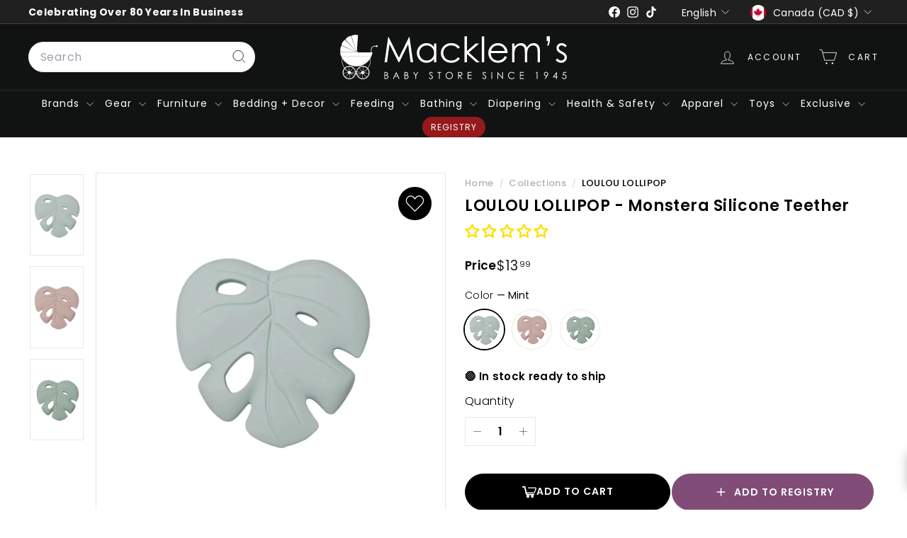

--- FILE ---
content_type: image/svg+xml
request_url: https://www.macklems.com/cdn/shop/files/Macklem_logo_fc7dcea1-b4b7-493f-9d84-0b673a0b42fe.svg?v=1742612122&width=360
body_size: 6003
content:
<?xml version="1.0" encoding="UTF-8"?>
<svg id="Layer_1" data-name="Layer 1" xmlns="http://www.w3.org/2000/svg" viewBox="0 0 622.43 121.71">
  <defs>
    <style>
      .cls-1, .cls-2 {
        stroke-width: 0px;
      }

      .cls-2 {
        fill: #232323;
      }
    </style>
  </defs>
  <g>
    <path class="cls-2" d="M78.38,58.18c-.06.09-.12.18-.18.27h1.32c.05-.09.11-.18.17-.27h-1.31ZM78.38,58.18c-.06.09-.12.18-.18.27h1.32c.05-.09.11-.18.17-.27h-1.31ZM78.38,58.18c-.06.09-.12.18-.18.27h1.32c.05-.09.11-.18.17-.27h-1.31ZM78.38,58.18c-.06.09-.12.18-.18.27h1.32c.05-.09.11-.18.17-.27h-1.31ZM78.38,58.18c-.06.09-.12.18-.18.27h1.32c.05-.09.11-.18.17-.27h-1.31ZM78.38,58.18c-.06.09-.12.18-.18.27h1.32c.05-.09.11-.18.17-.27h-1.31ZM83.41,63.93c-.02-.13-.05-.25-.07-.38-.28.51-.57,1.02-.87,1.51.02.13.04.26.05.39.02.15.04.29.05.44.32-.5.62-1,.91-1.51-.02-.15-.05-.3-.07-.45ZM78.56,57.91c-.06.09-.12.18-.18.27-.06.09-.12.18-.18.27h1.32c.05-.09.11-.18.17-.27.05-.09.11-.18.16-.27h-1.29ZM78.56,57.91c-.06.09-.12.18-.18.27-.06.09-.12.18-.18.27h1.32c.05-.09.11-.18.17-.27.05-.09.11-.18.16-.27h-1.29ZM78.56,57.91c-.06.09-.12.18-.18.27-.06.09-.12.18-.18.27h1.32c.05-.09.11-.18.17-.27.05-.09.11-.18.16-.27h-1.29ZM78.56,57.91c-.06.09-.12.18-.18.27-.06.09-.12.18-.18.27h1.32c.05-.09.11-.18.17-.27.05-.09.11-.18.16-.27h-1.29ZM78.56,57.91c-.06.09-.12.18-.18.27-.06.09-.12.18-.18.27h1.32c.05-.09.11-.18.17-.27.05-.09.11-.18.16-.27h-1.29ZM78.56,57.91c-.06.09-.12.18-.18.27-.06.09-.12.18-.18.27h1.32c.05-.09.11-.18.17-.27.05-.09.11-.18.16-.27h-1.29ZM78.56,57.91c-.06.09-.12.18-.18.27-.06.09-.12.18-.18.27h1.32c.05-.09.11-.18.17-.27.05-.09.11-.18.16-.27h-1.29ZM78.56,57.91c-.06.09-.12.18-.18.27-.06.09-.12.18-.18.27h1.32c.05-.09.11-.18.17-.27.05-.09.11-.18.16-.27h-1.29ZM78.56,57.91c-.06.09-.12.18-.18.27-.06.09-.12.18-.18.27h1.32c.05-.09.11-.18.17-.27.05-.09.11-.18.16-.27h-1.29ZM78.56,57.91c-.06.09-.12.18-.18.27-.06.09-.12.18-.18.27h1.32c.05-.09.11-.18.17-.27.05-.09.11-.18.16-.27h-1.29ZM78.56,57.91c-.06.09-.12.18-.18.27-.06.09-.12.18-.18.27h1.32c.05-.09.11-.18.17-.27.05-.09.11-.18.16-.27h-1.29ZM78.56,57.91c-.06.09-.12.18-.18.27-.06.09-.12.18-.18.27h1.32c.05-.09.11-.18.17-.27.05-.09.11-.18.16-.27h-1.29ZM78.56,57.91c-.06.09-.12.18-.18.27-.06.09-.12.18-.18.27h1.32c.05-.09.11-.18.17-.27.05-.09.11-.18.16-.27h-1.29ZM78.56,57.91c-.06.09-.12.18-.18.27-.06.09-.12.18-.18.27h1.32c.05-.09.11-.18.17-.27.05-.09.11-.18.16-.27h-1.29ZM78.56,57.91c-.06.09-.12.18-.18.27-.06.09-.12.18-.18.27h1.32c.05-.09.11-.18.17-.27.05-.09.11-.18.16-.27h-1.29ZM78.56,57.91c-.06.09-.12.18-.18.27-.06.09-.12.18-.18.27h1.32c.05-.09.11-.18.17-.27.05-.09.11-.18.16-.27h-1.29ZM78.56,57.91c-.06.09-.12.18-.18.27-.06.09-.12.18-.18.27h1.32c.05-.09.11-.18.17-.27.05-.09.11-.18.16-.27h-1.29ZM81.96,58.18c-.03-.09-.06-.18-.09-.27h-1.17c.04.09.08.18.1.27.04.09.07.18.1.27h1.15c-.03-.09-.06-.18-.09-.27ZM78.38,58.18c-.06.09-.12.18-.18.27h1.32c.05-.09.11-.18.17-.27.05-.09.11-.18.16-.27h-1.29c-.06.09-.12.18-.18.27ZM78.56,57.91c-.06.09-.12.18-.18.27-.06.09-.12.18-.18.27h1.32c.05-.09.11-.18.17-.27.05-.09.11-.18.16-.27h-1.29ZM78.56,57.91c-.06.09-.12.18-.18.27-.06.09-.12.18-.18.27h1.32c.05-.09.11-.18.17-.27.05-.09.11-.18.16-.27h-1.29ZM78.56,57.91c-.06.09-.12.18-.18.27-.06.09-.12.18-.18.27h1.32c.05-.09.11-.18.17-.27.05-.09.11-.18.16-.27h-1.29ZM78.56,57.91c-.06.09-.12.18-.18.27-.06.09-.12.18-.18.27h1.32c.05-.09.11-.18.17-.27.05-.09.11-.18.16-.27h-1.29ZM78.56,57.91c-.06.09-.12.18-.18.27-.06.09-.12.18-.18.27h1.32c.05-.09.11-.18.17-.27.05-.09.11-.18.16-.27h-1.29ZM78.56,57.91c-.06.09-.12.18-.18.27-.06.09-.12.18-.18.27h1.32c.05-.09.11-.18.17-.27.05-.09.11-.18.16-.27h-1.29ZM78.56,57.91c-.06.09-.12.18-.18.27-.06.09-.12.18-.18.27h1.32c.05-.09.11-.18.17-.27.05-.09.11-.18.16-.27h-1.29ZM78.56,57.91c-.06.09-.12.18-.18.27-.06.09-.12.18-.18.27h1.32c.05-.09.11-.18.17-.27.05-.09.11-.18.16-.27h-1.29ZM78.56,57.91c-.06.09-.12.18-.18.27-.06.09-.12.18-.18.27h1.32c.05-.09.11-.18.17-.27.05-.09.11-.18.16-.27h-1.29ZM78.56,57.91c-.06.09-.12.18-.18.27-.06.09-.12.18-.18.27h1.32c.05-.09.11-.18.17-.27.05-.09.11-.18.16-.27h-1.29ZM78.56,57.91c-.06.09-.12.18-.18.27-.06.09-.12.18-.18.27h1.32c.05-.09.11-.18.17-.27.05-.09.11-.18.16-.27h-1.29ZM78.56,57.91c-.06.09-.12.18-.18.27-.06.09-.12.18-.18.27h1.32c.05-.09.11-.18.17-.27.05-.09.11-.18.16-.27h-1.29ZM78.56,57.91c-.06.09-.12.18-.18.27-.06.09-.12.18-.18.27h1.32c.05-.09.11-.18.17-.27.05-.09.11-.18.16-.27h-1.29ZM78.56,57.91c-.06.09-.12.18-.18.27-.06.09-.12.18-.18.27h1.32c.05-.09.11-.18.17-.27.05-.09.11-.18.16-.27h-1.29ZM78.56,57.91c-.06.09-.12.18-.18.27-.06.09-.12.18-.18.27h1.32c.05-.09.11-.18.17-.27.05-.09.11-.18.16-.27h-1.29ZM78.56,57.91c-.06.09-.12.18-.18.27-.06.09-.12.18-.18.27h1.32c.05-.09.11-.18.17-.27.05-.09.11-.18.16-.27h-1.29ZM78.56,57.91c-.06.09-.12.18-.18.27-.06.09-.12.18-.18.27h1.32c.05-.09.11-.18.17-.27.05-.09.11-.18.16-.27h-1.29ZM78.38,58.18c-.06.09-.12.18-.18.27h1.32c.05-.09.11-.18.17-.27h-1.31ZM78.38,58.18c-.06.09-.12.18-.18.27h1.32c.05-.09.11-.18.17-.27h-1.31ZM78.38,58.18c-.06.09-.12.18-.18.27h1.32c.05-.09.11-.18.17-.27h-1.31ZM78.38,58.18c-.06.09-.12.18-.18.27h1.32c.05-.09.11-.18.17-.27h-1.31ZM78.38,58.18c-.06.09-.12.18-.18.27h1.32c.05-.09.11-.18.17-.27h-1.31ZM78.38,58.18c-.06.09-.12.18-.18.27h1.32c.05-.09.11-.18.17-.27h-1.31ZM9.75,58.18h-1.5c.07.09.16.18.24.27h1.54c-.09-.09-.19-.18-.28-.27ZM9.75,58.18h-1.5c.07.09.16.18.24.27h1.54c-.09-.09-.19-.18-.28-.27ZM9.75,58.18h-1.5c.07.09.16.18.24.27h1.54c-.09-.09-.19-.18-.28-.27ZM9.75,58.18h-1.5c.07.09.16.18.24.27h1.54c-.09-.09-.19-.18-.28-.27ZM9.75,58.18h-1.5c.07.09.16.18.24.27h1.54c-.09-.09-.19-.18-.28-.27ZM9.75,58.18h-1.5c.07.09.16.18.24.27h1.54c-.09-.09-.19-.18-.28-.27ZM9.75,58.18c-.09-.09-.18-.18-.26-.27h-1.48c.07.09.15.18.24.27.07.09.16.18.24.27h1.54c-.09-.09-.19-.18-.28-.27ZM9.75,58.18c-.09-.09-.18-.18-.26-.27h-1.48c.07.09.15.18.24.27.07.09.16.18.24.27h1.54c-.09-.09-.19-.18-.28-.27ZM9.75,58.18c-.09-.09-.18-.18-.26-.27h-1.48c.07.09.15.18.24.27.07.09.16.18.24.27h1.54c-.09-.09-.19-.18-.28-.27ZM9.75,58.18c-.09-.09-.18-.18-.26-.27h-1.48c.07.09.15.18.24.27.07.09.16.18.24.27h1.54c-.09-.09-.19-.18-.28-.27ZM9.75,58.18c-.09-.09-.18-.18-.26-.27h-1.48c.07.09.15.18.24.27.07.09.16.18.24.27h1.54c-.09-.09-.19-.18-.28-.27ZM9.75,58.18c-.09-.09-.18-.18-.26-.27h-1.48c.07.09.15.18.24.27.07.09.16.18.24.27h1.54c-.09-.09-.19-.18-.28-.27ZM9.75,58.18c-.09-.09-.18-.18-.26-.27h-1.48c.07.09.15.18.24.27.07.09.16.18.24.27h1.54c-.09-.09-.19-.18-.28-.27ZM9.75,58.18c-.09-.09-.18-.18-.26-.27h-1.48c.07.09.15.18.24.27.07.09.16.18.24.27h1.54c-.09-.09-.19-.18-.28-.27ZM9.75,58.18c-.09-.09-.18-.18-.26-.27h-1.48c.07.09.15.18.24.27.07.09.16.18.24.27h1.54c-.09-.09-.19-.18-.28-.27ZM9.75,58.18c-.09-.09-.18-.18-.26-.27h-1.48c.07.09.15.18.24.27.07.09.16.18.24.27h1.54c-.09-.09-.19-.18-.28-.27ZM9.75,58.18c-.09-.09-.18-.18-.26-.27h-1.48c.07.09.15.18.24.27.07.09.16.18.24.27h1.54c-.09-.09-.19-.18-.28-.27ZM9.75,58.18c-.09-.09-.18-.18-.26-.27h-1.48c.07.09.15.18.24.27.07.09.16.18.24.27h1.54c-.09-.09-.19-.18-.28-.27ZM9.75,58.18h-1.5c.07.09.16.18.24.27h1.54c-.09-.09-.19-.18-.28-.27ZM9.75,58.18h-1.5c.07.09.16.18.24.27h1.54c-.09-.09-.19-.18-.28-.27ZM9.75,58.18h-1.5c.07.09.16.18.24.27h1.54c-.09-.09-.19-.18-.28-.27ZM6.62,58.18c-.03.09-.06.18-.08.27h1.15c.02-.09.06-.18.09-.27.03-.09.06-.18.1-.27h-1.16c-.04.09-.07.18-.1.27ZM9.75,58.18h-1.5c.07.09.16.18.24.27h1.54c-.09-.09-.19-.18-.28-.27ZM9.75,58.18h-1.5c.07.09.16.18.24.27h1.54c-.09-.09-.19-.18-.28-.27ZM9.75,58.18c-.09-.09-.18-.18-.26-.27h-1.48c.07.09.15.18.24.27.07.09.16.18.24.27h1.54c-.09-.09-.19-.18-.28-.27ZM9.75,58.18c-.09-.09-.18-.18-.26-.27h-1.48c.07.09.15.18.24.27.07.09.16.18.24.27h1.54c-.09-.09-.19-.18-.28-.27ZM9.75,58.18c-.09-.09-.18-.18-.26-.27h-1.48c.07.09.15.18.24.27.07.09.16.18.24.27h1.54c-.09-.09-.19-.18-.28-.27ZM9.75,58.18c-.09-.09-.18-.18-.26-.27h-1.48c.07.09.15.18.24.27.07.09.16.18.24.27h1.54c-.09-.09-.19-.18-.28-.27ZM9.75,58.18c-.09-.09-.18-.18-.26-.27h-1.48c.07.09.15.18.24.27.07.09.16.18.24.27h1.54c-.09-.09-.19-.18-.28-.27ZM9.75,58.18c-.09-.09-.18-.18-.26-.27h-1.48c.07.09.15.18.24.27.07.09.16.18.24.27h1.54c-.09-.09-.19-.18-.28-.27ZM9.75,58.18c-.09-.09-.18-.18-.26-.27h-1.48c.07.09.15.18.24.27.07.09.16.18.24.27h1.54c-.09-.09-.19-.18-.28-.27ZM9.75,58.18c-.09-.09-.18-.18-.26-.27h-1.48c.07.09.15.18.24.27.07.09.16.18.24.27h1.54c-.09-.09-.19-.18-.28-.27ZM9.75,58.18c-.09-.09-.18-.18-.26-.27h-1.48c.07.09.15.18.24.27.07.09.16.18.24.27h1.54c-.09-.09-.19-.18-.28-.27ZM9.75,58.18c-.09-.09-.18-.18-.26-.27h-1.48c.07.09.15.18.24.27.07.09.16.18.24.27h1.54c-.09-.09-.19-.18-.28-.27ZM9.75,58.18c-.09-.09-.18-.18-.26-.27h-1.48c.07.09.15.18.24.27.07.09.16.18.24.27h1.54c-.09-.09-.19-.18-.28-.27ZM9.75,58.18c-.09-.09-.18-.18-.26-.27h-1.48c.07.09.15.18.24.27.07.09.16.18.24.27h1.54c-.09-.09-.19-.18-.28-.27ZM5.24,63.55c-.03.12-.05.25-.07.37h0c-.03.16-.05.31-.07.46.29.51.59,1.01.9,1.5.01-.15.03-.3.05-.45.02-.13.03-.25.05-.38-.3-.49-.59-.99-.86-1.5ZM9.75,58.18h-1.5c.07.09.16.18.24.27h1.54c-.09-.09-.19-.18-.28-.27ZM9.75,58.18h-1.5c.07.09.16.18.24.27h1.54c-.09-.09-.19-.18-.28-.27ZM9.75,58.18h-1.5c.07.09.16.18.24.27h1.54c-.09-.09-.19-.18-.28-.27ZM9.75,58.18h-1.5c.07.09.16.18.24.27h1.54c-.09-.09-.19-.18-.28-.27ZM9.75,58.18h-1.5c.07.09.16.18.24.27h1.54c-.09-.09-.19-.18-.28-.27ZM9.75,58.18h-1.5c.07.09.16.18.24.27h1.54c-.09-.09-.19-.18-.28-.27ZM65.45,100.56s.02.02.03.04l.32-.26c-.11.07-.23.15-.35.22ZM65.45,100.56s.02.02.03.04l.32-.26c-.11.07-.23.15-.35.22ZM65.45,100.56s.02.02.03.04l.32-.26c-.11.07-.23.15-.35.22ZM65.45,100.56s.02.02.03.04l.32-.26c-.11.07-.23.15-.35.22ZM65.45,100.56s.02.02.03.04l.32-.26c-.11.07-.23.15-.35.22ZM65.45,100.56s.02.02.03.04l.32-.26c-.11.07-.23.15-.35.22ZM65.45,100.56s.02.02.03.04l.32-.26c-.11.07-.23.15-.35.22ZM65.45,100.56s.02.02.03.04l.32-.26c-.11.07-.23.15-.35.22ZM65.45,100.56s.02.02.03.04l.32-.26c-.11.07-.23.15-.35.22ZM65.45,100.56s.02.02.03.04l.32-.26c-.11.07-.23.15-.35.22ZM65.45,100.56s.02.02.03.04l.32-.26c-.11.07-.23.15-.35.22ZM65.45,100.56s.02.02.03.04l.32-.26c-.11.07-.23.15-.35.22ZM65.45,100.56s.02.02.03.04l.32-.26c-.11.07-.23.15-.35.22Z"/>
    <g>
      <polygon class="cls-2" points="45.88 47.52 45.88 47.53 45.8 47.5 45.8 47.49 45.88 47.52"/>
      <path class="cls-2" d="M46.09,44.48l-.02.28-.02.28c-.19-.06-.39-.09-.6-.09-.17,0-.34.02-.49.06l-.09-.26-.09-.27c.22-.05.44-.08.67-.08s.43.03.64.08Z"/>
    </g>
    <path class="cls-2" d="M44.87,45.03c-.32.09-.61.24-.85.46l-.18-.2-.19-.21c.29-.26.64-.46,1.03-.57l.09.27.1.25Z"/>
    <g>
      <path class="cls-2" d="M43.98,45.52c-.27.24-.48.54-.61.89l-.24-.11-.26-.11c.15-.41.41-.78.73-1.07l.19.21.19.19Z"/>
      <polygon class="cls-2" points="45.88 47.53 45.88 47.52 45.89 47.53 45.88 47.53"/>
    </g>
    <path class="cls-2" d="M43.24,47.16c0,.15,0,.29.05.42h-.57c-.02-.14-.03-.28-.03-.42,0-.32.05-.63.15-.91l.27.11h0s.24.11.24.11c-.07.22-.11.45-.11.69Z"/>
    <g>
      <polygon class="cls-2" points="45.88 47.52 45.88 47.53 45.8 47.5 45.8 47.49 45.88 47.52"/>
      <path class="cls-2" d="M46.07,44.76c-.2-.05-.41-.08-.62-.08s-.39.02-.58.07c-.03.01-.07.02-.1.03-.35.1-.67.27-.93.51-.02.01-.04.02-.05.04-.3.26-.52.59-.66.97,0,.02-.02.04-.02.06h0c-.09.26-.14.52-.14.8,0,.14.01.28.04.42,0,.04.01.09.02.13.02.09.05.18.09.27.03.1.07.19.11.28h4.44c.04-.09.08-.18.11-.28.04-.09.07-.18.09-.27.04-.18.06-.36.06-.55,0-1.15-.79-2.12-1.86-2.4ZM43.32,47.71s-.03-.08-.03-.13c-.04-.13-.05-.27-.05-.42,0-.24.04-.47.11-.69.01-.02.01-.04.02-.06.13-.35.34-.65.61-.89.01-.01.02-.03.04-.03.24-.22.53-.37.85-.46.03-.01.06-.02.09-.02.15-.04.32-.06.49-.06.21,0,.41.03.6.09.93.25,1.61,1.11,1.61,2.12,0,.19-.02.38-.07.55h-4.27Z"/>
    </g>
    <path class="cls-2" d="M86.39,47.83l-.78.15-.83.16s-.02-.08-.03-.16c-.01-.07-.03-.16-.05-.27h1.67c.01.07.02.11.02.12Z"/>
    <path class="cls-2" d="M9.75,58.18c.09.09.19.18.28.27h68.18c.06-.09.12-.18.18-.27H9.75ZM9.75,58.18c.09.09.19.18.28.27h68.18c.06-.09.12-.18.18-.27H9.75ZM9.75,58.18c.09.09.19.18.28.27h68.18c.06-.09.12-.18.18-.27H9.75ZM9.75,58.18c.09.09.19.18.28.27h68.18c.06-.09.12-.18.18-.27H9.75ZM9.75,58.18c.09.09.19.18.28.27h68.18c.06-.09.12-.18.18-.27H9.75ZM9.75,58.18c.09.09.19.18.28.27h68.18c.06-.09.12-.18.18-.27H9.75ZM9.48,57.91c.08.09.17.18.26.27h68.64c.06-.09.12-.18.18-.27H9.48ZM9.75,58.18c.09.09.19.18.28.27h68.18c.06-.09.12-.18.18-.27H9.75ZM9.48,57.91c.08.09.17.18.26.27h68.64c.06-.09.12-.18.18-.27H9.48ZM9.75,58.18c.09.09.19.18.28.27h68.18c.06-.09.12-.18.18-.27H9.75ZM9.48,57.91c.08.09.17.18.26.27h68.64c.06-.09.12-.18.18-.27H9.48ZM9.75,58.18c.09.09.19.18.28.27h68.18c.06-.09.12-.18.18-.27H9.75ZM9.48,57.91c.08.09.17.18.26.27h68.64c.06-.09.12-.18.18-.27H9.48ZM9.75,58.18c.09.09.19.18.28.27h68.18c.06-.09.12-.18.18-.27H9.75ZM9.48,57.91c.08.09.17.18.26.27h68.64c.06-.09.12-.18.18-.27H9.48ZM9.75,58.18c.09.09.19.18.28.27h68.18c.06-.09.12-.18.18-.27H9.75ZM9.48,57.91c.08.09.17.18.26.27h68.64c.06-.09.12-.18.18-.27H9.48ZM9.75,58.18c.09.09.19.18.28.27h68.18c.06-.09.12-.18.18-.27H9.75ZM9.48,57.91c.08.09.17.18.26.27h68.64c.06-.09.12-.18.18-.27H9.48ZM9.75,58.18c.09.09.19.18.28.27h68.18c.06-.09.12-.18.18-.27H9.75ZM9.48,57.91c.08.09.17.18.26.27h68.64c.06-.09.12-.18.18-.27H9.48ZM9.75,58.18c.09.09.19.18.28.27h68.18c.06-.09.12-.18.18-.27H9.75ZM9.48,57.91c.08.09.17.18.26.27h68.64c.06-.09.12-.18.18-.27H9.48ZM9.75,58.18c.09.09.19.18.28.27h68.18c.06-.09.12-.18.18-.27H9.75ZM9.48,57.91c.08.09.17.18.26.27h68.64c.06-.09.12-.18.18-.27H9.48ZM9.75,58.18c.09.09.19.18.28.27h68.18c.06-.09.12-.18.18-.27H9.75ZM9.48,57.91c.08.09.17.18.26.27h68.64c.06-.09.12-.18.18-.27H9.48ZM9.75,58.18c.09.09.19.18.28.27h68.18c.06-.09.12-.18.18-.27H9.75ZM9.75,58.18c.09.09.19.18.28.27h68.18c.06-.09.12-.18.18-.27H9.75ZM9.48,57.91c.08.09.17.18.26.27h68.64c.06-.09.12-.18.18-.27H9.48ZM9.75,58.18c.09.09.19.18.28.27h68.18c.06-.09.12-.18.18-.27H9.75ZM9.48,57.91c.08.09.17.18.26.27h68.64c.06-.09.12-.18.18-.27H9.48ZM9.75,58.18c.09.09.19.18.28.27h68.18c.06-.09.12-.18.18-.27H9.75ZM9.48,57.91c.08.09.17.18.26.27h68.64c.06-.09.12-.18.18-.27H9.48ZM9.75,58.18c.09.09.19.18.28.27h68.18c.06-.09.12-.18.18-.27H9.75ZM9.48,57.91c.08.09.17.18.26.27h68.64c.06-.09.12-.18.18-.27H9.48ZM9.75,58.18c.09.09.19.18.28.27h68.18c.06-.09.12-.18.18-.27H9.75ZM9.48,57.91c.08.09.17.18.26.27h68.64c.06-.09.12-.18.18-.27H9.48ZM9.75,58.18c.09.09.19.18.28.27h68.18c.06-.09.12-.18.18-.27H9.75ZM9.48,57.91c.08.09.17.18.26.27h68.64c.06-.09.12-.18.18-.27H9.48ZM9.75,58.18c.09.09.19.18.28.27h68.18c.06-.09.12-.18.18-.27H9.75ZM9.48,57.91c.08.09.17.18.26.27h68.64c.06-.09.12-.18.18-.27H9.48ZM9.75,58.18c.09.09.19.18.28.27h68.18c.06-.09.12-.18.18-.27H9.75ZM9.48,57.91c.08.09.17.18.26.27h68.64c.06-.09.12-.18.18-.27H9.48ZM9.75,58.18c.09.09.19.18.28.27h68.18c.06-.09.12-.18.18-.27H9.75ZM9.48,57.91c.08.09.17.18.26.27h68.64c.06-.09.12-.18.18-.27H9.48ZM9.75,58.18c.09.09.19.18.28.27h68.18c.06-.09.12-.18.18-.27H9.75ZM9.48,57.91c.08.09.17.18.26.27h68.64c.06-.09.12-.18.18-.27H9.48ZM9.75,58.18c.09.09.19.18.28.27h68.18c.06-.09.12-.18.18-.27H9.75ZM9.75,58.18c.09.09.19.18.28.27h68.18c.06-.09.12-.18.18-.27H9.75ZM9.75,58.18c.09.09.19.18.28.27h68.18c.06-.09.12-.18.18-.27H9.75ZM9.75,58.18c.09.09.19.18.28.27h68.18c.06-.09.12-.18.18-.27H9.75ZM9.75,58.18c.09.09.19.18.28.27h68.18c.06-.09.12-.18.18-.27H9.75ZM9.75,58.18c.09.09.19.18.28.27h68.18c.06-.09.12-.18.18-.27H9.75ZM9.75,58.18c.09.09.19.18.28.27h68.18c.06-.09.12-.18.18-.27H9.75ZM0,47.98c.04.34.08.68.13,1.01.04.3.08.59.13.88.01.07.02.13.03.2.05.31.11.62.17.93.05.3.11.61.18.91.06.3.12.59.2.89.01.06.02.11.04.17.05.24.11.47.17.71.17.68.37,1.36.58,2.03.11.37.23.74.35,1.1.11.31.22.62.34.93.05.15.1.29.16.43.03.09.07.18.1.27.73,1.89,1.6,3.72,2.59,5.47h0c.28.52.57,1.02.88,1.51,7.78,12.66,21.99,21.13,38.24,21.13s30.44-8.46,38.23-21.11c.31-.5.61-1,.89-1.52.99-1.75,1.86-3.58,2.59-5.48.03-.09.07-.18.1-.27.05-.14.11-.28.16-.43.25-.67.48-1.34.69-2.03.21-.67.4-1.35.58-2.03.06-.24.12-.47.17-.71.02-.06.03-.11.04-.17.07-.3.14-.59.2-.89.1-.47.19-.94.27-1.41.05-.29.1-.58.14-.87.04-.21.07-.42.1-.64.05-.33.09-.67.13-1.01H0ZM83.34,63.55c-.28.51-.57,1.02-.87,1.51-7.73,12.8-22.02,21.23-38.18,21.23s-30.46-8.43-38.19-21.24c-.3-.49-.59-.99-.86-1.5-.91-1.64-1.7-3.34-2.38-5.1h82.86c-.68,1.76-1.48,3.46-2.38,5.1ZM88.08,49.66c-.04.32-.1.64-.16.96-.08.48-.18.95-.28,1.42-.08.37-.16.73-.25,1.1-.01.03-.02.07-.02.1-.1.37-.19.74-.29,1.1-.17.6-.35,1.2-.54,1.79-.1.29-.2.59-.3.89-.1.3-.21.59-.32.88H2.66c-.15-.39-.28-.78-.42-1.18-.26-.78-.51-1.58-.73-2.38-.1-.36-.19-.73-.29-1.1,0-.03-.01-.07-.02-.1-.09-.37-.17-.73-.25-1.1-.1-.47-.2-.94-.28-1.42-.06-.32-.12-.64-.16-.96-.08-.47-.14-.93-.2-1.4h87.97c-.06.47-.12.93-.2,1.4Z"/>
    <path class="cls-2" d="M9.48,57.91c.08.09.17.18.26.27h68.64c.06-.09.12-.18.18-.27H9.48ZM9.48,57.91c.08.09.17.18.26.27h68.64c.06-.09.12-.18.18-.27H9.48ZM9.48,57.91c.08.09.17.18.26.27h68.64c.06-.09.12-.18.18-.27H9.48ZM9.48,57.91c.08.09.17.18.26.27h68.64c.06-.09.12-.18.18-.27H9.48ZM9.48,57.91c.08.09.17.18.26.27h68.64c.06-.09.12-.18.18-.27H9.48ZM9.48,57.91c.08.09.17.18.26.27h68.64c.06-.09.12-.18.18-.27H9.48ZM9.48,57.91c.08.09.17.18.26.27h68.64c.06-.09.12-.18.18-.27H9.48ZM9.48,57.91c.08.09.17.18.26.27h68.64c.06-.09.12-.18.18-.27H9.48ZM9.48,57.91c.08.09.17.18.26.27h68.64c.06-.09.12-.18.18-.27H9.48ZM9.48,57.91c.08.09.17.18.26.27h68.64c.06-.09.12-.18.18-.27H9.48ZM9.48,57.91c.08.09.17.18.26.27h68.64c.06-.09.12-.18.18-.27H9.48ZM9.48,57.91c.08.09.17.18.26.27h68.64c.06-.09.12-.18.18-.27H9.48ZM9.48,57.91c.08.09.17.18.26.27h68.64c.06-.09.12-.18.18-.27H9.48ZM9.48,57.91c.08.09.17.18.26.27h68.64c.06-.09.12-.18.18-.27H9.48ZM9.48,57.91c.08.09.17.18.26.27h68.64c.06-.09.12-.18.18-.27H9.48ZM9.48,57.91c.08.09.17.18.26.27h68.64c.06-.09.12-.18.18-.27H9.48ZM9.48,57.91c.08.09.17.18.26.27h68.64c.06-.09.12-.18.18-.27H9.48ZM9.48,57.91c.08.09.17.18.26.27h68.64c.06-.09.12-.18.18-.27H9.48ZM9.48,57.91c.08.09.17.18.26.27h68.64c.06-.09.12-.18.18-.27H9.48ZM9.48,57.91c.08.09.17.18.26.27h68.64c.06-.09.12-.18.18-.27H9.48ZM9.48,57.91c.08.09.17.18.26.27h68.64c.06-.09.12-.18.18-.27H9.48ZM0,47.98c.04.34.08.68.13,1.01.04.3.08.59.13.88.01.07.02.13.03.2.05.31.11.62.17.93.05.3.11.61.18.91.06.3.12.59.2.89.01.06.02.11.04.17.05.24.11.47.17.71.17.68.37,1.36.58,2.03.11.37.23.74.35,1.1.11.31.22.62.34.93.04.15.1.29.15.43h83.63c.05-.14.11-.28.16-.43.25-.67.48-1.34.69-2.03.21-.67.4-1.35.58-2.03.06-.24.12-.47.17-.71.02-.06.03-.11.04-.17.07-.3.14-.59.2-.89.1-.47.19-.94.27-1.41.05-.29.1-.58.14-.87.04-.21.07-.42.1-.64.05-.33.09-.67.13-1.01H0ZM88.08,49.66c-.04.32-.1.64-.16.96-.08.48-.18.95-.28,1.42-.08.37-.16.73-.25,1.1-.01.03-.02.07-.02.1-.1.37-.19.74-.29,1.1-.17.6-.35,1.2-.54,1.79-.1.29-.2.59-.3.89-.1.3-.21.59-.32.88H2.66c-.15-.39-.28-.78-.42-1.18-.26-.78-.51-1.58-.73-2.38-.1-.36-.19-.73-.29-1.1,0-.03-.01-.07-.02-.1-.09-.37-.17-.73-.25-1.1-.1-.47-.2-.94-.28-1.42-.06-.32-.12-.64-.16-.96-.08-.47-.14-.93-.2-1.4h87.97c-.06.47-.12.93-.2,1.4Z"/>
    <path class="cls-2" d="M49.05.92l-2.95,43.54c-.21-.05-.42-.08-.64-.08s-.45.03-.67.08L30.73,2.92s3.01-2.28,8.88-2.76c7.52-.61,9.43.76,9.43.76Z"/>
    <path class="cls-2" d="M42.72,47.56l-42-.06s-.75-2.88-.22-8.41c.53-5.49,3.05-9.4,3.05-9.4l39.29,16.55c-.1.28-.15.59-.15.91,0,.14.01.28.03.42Z"/>
    <path class="cls-2" d="M3.88,28.8s0-3.43,2.7-8.28c2.68-4.82,7.02-6.91,7.02-6.91l30,31.5c-.32.29-.58.66-.73,1.07L3.88,28.8Z"/>
    <path class="cls-2" d="M43.35,46.45s.01-.04.02-.06c.13-.35.34-.65.61-.89.01-.01.02-.03.04-.03.24-.22.53-.37.85-.46.03-.01.06-.02.09-.02.15-.04.32-.06.49-.06.21,0,.41.03.6.09.93.25,1.61,1.11,1.61,2.12,0,.19-.02.38-.07.55h-4.27s-.03-.08-.03-.13c-.04-.13-.05-.27-.05-.42,0-.24.04-.47.11-.69Z"/>
    <path class="cls-2" d="M29.85,3.09l14.84,41.4c-.39.11-.74.31-1.03.57L14.76,12.98s1.25-3.57,6.12-6.78c4.61-3.03,8.96-3.11,8.96-3.11Z"/>
    <g>
      <path class="cls-2" d="M88.28,48.24c-.06.47-.12.93-.2,1.4-.04.32-.1.64-.16.96-.08.48-.18.95-.28,1.42-.08.37-.16.73-.25,1.1-.01.03-.02.07-.02.1-.1.37-.19.74-.29,1.1-.17.61-.35,1.21-.54,1.8-.1.29-.2.59-.3.89s-.21.59-.32.88H2.66c-.15-.39-.28-.78-.42-1.18-.26-.78-.51-1.58-.73-2.39-.1-.36-.19-.73-.29-1.1,0-.03,0-.07-.02-.1-.09-.37-.17-.73-.25-1.1-.1-.47-.2-.94-.28-1.42-.06-.32-.12-.64-.16-.96-.08-.47-.14-.93-.2-1.4h87.97Z"/>
      <path class="cls-2" d="M2.86,58.43h82.87c-.68,1.76-1.48,3.46-2.38,5.1-.28.51-.57,1.02-.87,1.51-7.74,12.8-22.03,21.23-38.18,21.23s-30.46-8.43-38.19-21.24c-.3-.49-.59-.99-.87-1.5-.91-1.64-1.7-3.34-2.38-5.1Z"/>
    </g>
    <path class="cls-2" d="M100.66,33.7c-1.14,0-2.11-.74-2.45-1.77h-3.59c-2.66,0-4.72.86-6.14,2.57-3.46,4.18-2.28,12.13-2.1,13.19h-1.67c-.3-1.93-1.22-9.73,2.5-14.23,1.75-2.11,4.24-3.17,7.41-3.17h3.59c.34-1.03,1.31-1.77,2.45-1.77,1.43,0,2.59,1.16,2.59,2.59s-1.16,2.59-2.59,2.59Z"/>
    <polygon class="cls-2" points="45.88 47.52 45.8 47.49 45.8 47.5 45.88 47.53 45.88 47.52"/>
    <path class="cls-2" d="M83.89,69.86c0-1.86-.14-3.69-.41-5.5-.29.51-.59,1.01-.91,1.51.16,1.32.23,2.65.23,3.99,0,7.87-2.6,15.17-7.03,21.14-3.33-3.59-8.1-5.84-13.38-5.84-10.08,0-18.27,8.2-18.27,18.28,0,1.08.09,2.13.28,3.16h-.11c-.35,0-.7,0-1.05-.01.39-2.24.36-4.56-.12-6.86-.99-4.78-3.78-8.88-7.86-11.57-3.08-2.03-6.56-2.99-10.01-2.99-4.73,0-9.39,1.82-12.87,5.25-4.17-5.86-6.61-12.95-6.61-20.56,0-1.34.08-2.68.23-4-.31-.49-.61-.99-.9-1.5-.28,1.81-.42,3.65-.42,5.5,0,7.75,2.42,15.15,6.92,21.39-.6.66-1.16,1.38-1.66,2.15-2.67,4.08-3.6,8.95-2.61,13.74.98,4.78,3.78,8.88,7.85,11.57,3.09,2.03,6.56,3,10.01,3,5.95,0,11.8-2.9,15.31-8.24,1.18-1.8,2.03-3.76,2.51-5.79.43.01.85.02,1.28.02h.34c1.91,8.03,9.14,14.02,17.76,14.02,10.08,0,18.28-8.19,18.28-18.27,0-4.38-1.56-8.42-4.15-11.58,4.79-6.37,7.37-14,7.37-22ZM35.8,91.32c2.64,2.3,4.45,5.38,5.17,8.87.1.48.18.95.23,1.43l-11.83,1.14c-.14-.85-.53-1.65-1.16-2.27l7.58-9.17ZM25.25,87.37c3.02,0,6.08.86,8.8,2.64.38.25.75.52,1.1.8l-7.56,9.16s-.04-.03-.06-.04c-.74-.49-1.57-.71-2.39-.69l-1.13-11.83c.41-.03.83-.05,1.24-.05ZM23.2,87.5l1.13,11.85c-.64.13-1.25.42-1.77.85-3.37-2.2-6.35-4.9-8.84-7.98,2.59-2.65,5.95-4.26,9.48-4.71ZM9.13,103.41c0-3.1.9-6.13,2.64-8.78.22-.34.45-.66.7-.98l9.17,7.57c-.46.73-.66,1.54-.63,2.34l-11.84,1.12c-.03-.43-.05-.85-.05-1.27ZM14.67,115.61c-2.65-2.3-4.47-5.39-5.19-8.88-.08-.41-.15-.81-.2-1.22l11.84-1.13c.17.77.56,1.5,1.14,2.06l-7.58,9.17ZM16.39,116.91c-.37-.25-.73-.51-1.08-.78l7.57-9.16s.02.01.03.02c.68.44,1.45.67,2.21.69l1.13,11.83c-3.37.23-6.83-.6-9.87-2.59ZM27.06,119.43l-1.13-11.83c.79-.13,1.55-.49,2.16-1.06l9.16,7.57c-2.68,3.04-6.34,4.86-10.2,5.31ZM38.67,112.29c-.28.42-.57.83-.88,1.21l-9.16-7.57c.05-.05.09-.1.12-.15.19-.29.34-.59.44-.9,3.67,1.45,7.57,2.36,11.6,2.69-.44,1.66-1.14,3.25-2.11,4.72ZM41.03,106.49c-4.08-.33-7.98-1.27-11.61-2.72,0-.07,0-.13,0-.19l11.84-1.13c.1,1.36.01,2.72-.24,4.04ZM74.4,92.77c-.76.9-1.55,1.77-2.39,2.59l-.03.03-6.17,4.95-.32.26s-.02-.03-.03-.04h0c-.57-.61-1.32-1.05-2.17-1.22l1.3-11.82c3.89.53,7.34,2.45,9.83,5.24ZM62.39,87.37c.46,0,.91.02,1.36.06l-1.29,11.81h-.07c-.88,0-1.7.27-2.38.74l-7.42-9.26c2.71-2.09,6.11-3.34,9.81-3.34ZM51.96,91.23l7.43,9.27c-.59.59-1,1.36-1.14,2.23l-11.82-1.3c.51-4.07,2.55-7.67,5.52-10.21ZM46.3,103.46c0-.41.02-.81.05-1.21l11.83,1.3c.01.2.02.39.06.58-3.64,1.35-7.55,2.19-11.63,2.42-.21-1-.31-2.03-.31-3.09ZM49.68,113.29c-1.29-1.65-2.26-3.57-2.81-5.65,4.05-.24,7.98-1.07,11.7-2.44.1.23.23.45.37.66l-9.25,7.43ZM50.19,113.92l9.27-7.44c.56.56,1.28.95,2.08,1.11l-1.29,11.81c-4.01-.53-7.55-2.54-10.07-5.47ZM62.39,119.54c-.45,0-.89-.02-1.33-.06l1.3-11.81h.03c.82,0,1.59-.23,2.23-.64l7.44,9.27c-2.7,2.03-6.05,3.23-9.68,3.23ZM72.7,115.8l-7.42-9.27c.59-.54,1.02-1.26,1.21-2.06l11.83,1.29c-.57,4.02-2.64,7.56-5.61,10.05ZM78.48,103.46c0,.5-.02.99-.07,1.48l-11.81-1.29c.01-.06.01-.13.01-.19,0-.73-.18-1.41-.5-2,2.2-1.38,4.26-2.99,6.17-4.81.7-.67,1.37-1.36,2.01-2.07l.02-.02.94-.76c2.02,2.7,3.22,6.04,3.22,9.66Z"/>
  </g>
  <g>
    <path class="cls-1" d="M122.04,75.39l9.94-69.4h1.13l28.21,56.94,27.94-56.94h1.11l9.99,69.4h-6.8l-6.86-49.63-24.54,49.63h-1.77l-24.83-50.01-6.82,50.01h-6.7Z"/>
    <path class="cls-1" d="M264.04,24.06v51.33h-6.51v-8.82c-2.77,3.37-5.87,5.9-9.32,7.6-3.44,1.7-7.21,2.55-11.3,2.55-7.26,0-13.47-2.63-18.61-7.9-5.14-5.27-7.71-11.68-7.71-19.22s2.59-13.71,7.78-18.96c5.19-5.25,11.43-7.88,18.73-7.88,4.21,0,8.03.9,11.44,2.69,3.41,1.79,6.41,4.48,8.99,8.07v-9.43h6.51ZM237.64,29.11c-3.68,0-7.07.9-10.18,2.71-3.11,1.81-5.58,4.34-7.42,7.61-1.84,3.27-2.76,6.72-2.76,10.37s.93,7.07,2.78,10.37c1.85,3.3,4.34,5.87,7.47,7.7,3.13,1.84,6.48,2.76,10.06,2.76s7.04-.91,10.27-2.73c3.24-1.82,5.72-4.29,7.47-7.4,1.74-3.11,2.62-6.61,2.62-10.51,0-5.94-1.96-10.9-5.87-14.89-3.91-3.99-8.73-5.98-14.44-5.98Z"/>
    <path class="cls-1" d="M328.71,34.72l-5.24,3.26c-4.52-6.01-10.7-9.01-18.52-9.01-6.25,0-11.44,2.01-15.57,6.03-4.13,4.02-6.2,8.91-6.2,14.65,0,3.74.95,7.26,2.85,10.56,1.9,3.3,4.51,5.86,7.82,7.68,3.31,1.82,7.03,2.73,11.14,2.73,7.54,0,13.7-3,18.47-9.01l5.24,3.44c-2.45,3.69-5.75,6.56-9.88,8.6-4.14,2.04-8.85,3.06-14.13,3.06-8.11,0-14.84-2.58-20.19-7.74-5.35-5.16-8.02-11.43-8.02-18.82,0-4.97,1.25-9.58,3.75-13.85,2.5-4.26,5.94-7.59,10.31-9.98,4.37-2.39,9.26-3.59,14.67-3.59,3.4,0,6.68.52,9.84,1.56,3.16,1.04,5.84,2.39,8.04,4.06,2.2,1.67,4.07,3.79,5.61,6.37Z"/>
    <path class="cls-1" d="M341.36,4.25h6.6v40.53l23.8-20.71h9.7l-28.21,24.48,29.86,26.84h-9.3l-25.85-23.11v23.11h-6.6V4.25Z"/>
    <path class="cls-1" d="M388.91,4.25h6.6v71.14h-6.6V4.25Z"/>
    <path class="cls-1" d="M452.45,58.36l5.57,2.92c-1.83,3.59-3.93,6.48-6.33,8.68-2.39,2.2-5.08,3.88-8.07,5.02-2.99,1.15-6.38,1.72-10.15,1.72-8.37,0-14.92-2.74-19.64-8.23-4.72-5.49-7.08-11.69-7.08-18.61,0-6.51,2-12.31,6-17.41,5.07-6.48,11.85-9.72,20.35-9.72s15.74,3.32,20.96,9.95c3.71,4.69,5.6,10.54,5.67,17.55h-46.18c.13,5.96,2.03,10.85,5.71,14.66,3.68,3.81,8.23,5.72,13.65,5.72,2.61,0,5.15-.45,7.63-1.36,2.47-.91,4.57-2.11,6.3-3.62,1.73-1.5,3.61-3.93,5.62-7.28ZM452.45,44.53c-.88-3.52-2.17-6.34-3.85-8.44-1.69-2.11-3.91-3.8-6.68-5.09-2.77-1.29-5.68-1.93-8.74-1.93-5.04,0-9.37,1.62-12.99,4.86-2.65,2.36-4.65,5.9-6,10.61h38.26Z"/>
    <path class="cls-1" d="M471.98,24.06h6.6v8.87c2.3-3.27,4.66-5.66,7.08-7.17,3.34-2.01,6.85-3.02,10.53-3.02,2.49,0,4.85.49,7.08,1.46,2.24.98,4.06,2.27,5.48,3.89,1.42,1.62,2.64,3.94,3.68,6.96,2.2-4.03,4.94-7.08,8.24-9.18,3.29-2.09,6.84-3.14,10.64-3.14,3.55,0,6.68.9,9.39,2.69s4.73,4.29,6.05,7.5c1.32,3.21,1.98,8.02,1.98,14.44v28.02h-6.75v-28.02c0-5.5-.39-9.29-1.18-11.35-.78-2.06-2.12-3.72-4.02-4.98-1.9-1.26-4.16-1.89-6.79-1.89-3.2,0-6.12.94-8.77,2.83-2.65,1.89-4.58,4.4-5.81,7.55-1.22,3.15-1.83,8.4-1.83,15.76v20.1h-6.6v-26.28c0-6.2-.39-10.4-1.16-12.62-.77-2.22-2.12-3.99-4.03-5.33-1.92-1.34-4.2-2-6.84-2-3.05,0-5.91.92-8.56,2.76-2.66,1.84-4.62,4.32-5.9,7.43-1.27,3.11-1.91,7.88-1.91,14.29v21.75h-6.6V24.06Z"/>
    <path class="cls-1" d="M571.67,30.15l-3.63-2.08c1.19-2.39,2-4.26,2.41-5.61.41-1.35.71-3.1.9-5.24h-4.15V4.25h8.54v8.11c0,4.06-.28,7.24-.83,9.55-.55,2.31-1.63,5.06-3.23,8.23Z"/>
    <path class="cls-1" d="M622.38,29.67l-4.25,4.39c-3.53-3.43-6.98-5.14-10.36-5.14-2.14,0-3.98.71-5.51,2.12-1.53,1.42-2.29,3.07-2.29,4.95,0,1.67.63,3.26,1.89,4.76,1.26,1.54,3.91,3.35,7.94,5.43,4.92,2.55,8.26,5,10.02,7.36,1.73,2.39,2.6,5.08,2.6,8.07,0,4.22-1.48,7.78-4.44,10.71-2.96,2.92-6.66,4.39-11.1,4.39-2.96,0-5.79-.65-8.48-1.93-2.69-1.29-4.92-3.07-6.69-5.33l4.15-4.72c3.37,3.81,6.95,5.71,10.73,5.71,2.65,0,4.9-.85,6.76-2.55,1.86-1.7,2.79-3.7,2.79-5.99,0-1.89-.61-3.57-1.84-5.05-1.23-1.45-4-3.27-8.32-5.47-4.63-2.39-7.79-4.75-9.46-7.08-1.67-2.33-2.51-4.98-2.51-7.97,0-3.9,1.33-7.14,3.99-9.72,2.66-2.58,6.02-3.87,10.09-3.87,4.73,0,9.48,2.31,14.27,6.93Z"/>
  </g>
  <g>
    <path class="cls-1" d="M121.35,102.2h3.7c1.49,0,2.63.18,3.43.53s1.43.89,1.89,1.63c.46.73.69,1.54.69,2.44,0,.83-.2,1.59-.61,2.28-.41.68-1,1.24-1.79,1.66.97.33,1.72.72,2.25,1.17.53.45.93.99,1.23,1.62.29.63.44,1.32.44,2.06,0,1.51-.55,2.78-1.65,3.82-1.1,1.04-2.58,1.56-4.43,1.56h-5.15v-18.76ZM123.19,104.04v6.01h1.07c1.3,0,2.26-.12,2.88-.36s1.1-.62,1.46-1.15c.36-.52.54-1.1.54-1.74,0-.86-.3-1.53-.9-2.02-.6-.49-1.56-.73-2.87-.73h-2.17ZM123.19,111.93v7.19h2.32c1.37,0,2.38-.13,3.01-.4.64-.27,1.15-.69,1.54-1.26.39-.57.58-1.19.58-1.85,0-.83-.27-1.56-.82-2.18s-1.29-1.05-2.25-1.28c-.64-.15-1.75-.23-3.34-.23h-1.06Z"/>
    <path class="cls-1" d="M154.41,102.2l8.75,18.76h-2.02l-2.95-6.17h-8.08l-2.92,6.17h-2.09l8.86-18.76h.46ZM154.17,106.19l-3.21,6.79h6.41l-3.2-6.79Z"/>
    <path class="cls-1" d="M176.56,102.2h3.7c1.49,0,2.63.18,3.43.53s1.43.89,1.89,1.63c.46.73.69,1.54.69,2.44,0,.83-.2,1.59-.61,2.28-.41.68-1,1.24-1.79,1.66.97.33,1.72.72,2.25,1.17.53.45.93.99,1.23,1.62.29.63.44,1.32.44,2.06,0,1.51-.55,2.78-1.65,3.82-1.1,1.04-2.58,1.56-4.43,1.56h-5.15v-18.76ZM178.4,104.04v6.01h1.07c1.3,0,2.26-.12,2.88-.36s1.1-.62,1.46-1.15c.36-.52.54-1.1.54-1.74,0-.86-.3-1.53-.9-2.02-.6-.49-1.56-.73-2.87-.73h-2.17ZM178.4,111.93v7.19h2.32c1.37,0,2.38-.13,3.01-.4.64-.27,1.15-.69,1.54-1.26.39-.57.58-1.19.58-1.85,0-.83-.27-1.56-.82-2.18s-1.29-1.05-2.25-1.28c-.64-.15-1.75-.23-3.34-.23h-1.06Z"/>
    <path class="cls-1" d="M200.48,102.2h2.16l4.8,7.74,4.72-7.74h2.17l-5.94,9.79v8.96h-1.85v-8.96l-6.06-9.79Z"/>
    <path class="cls-1" d="M243.6,117.47l1.59-.96c1.12,2.07,2.42,3.1,3.89,3.1.63,0,1.22-.15,1.77-.44.55-.29.97-.69,1.26-1.18s.43-1.02.43-1.57c0-.63-.21-1.25-.64-1.85-.59-.83-1.66-1.84-3.21-3.01-1.56-1.18-2.54-2.04-2.92-2.56-.66-.88-.99-1.84-.99-2.87,0-.82.2-1.56.59-2.23.39-.67.94-1.2,1.65-1.59s1.48-.58,2.31-.58c.88,0,1.71.22,2.48.66.77.44,1.58,1.24,2.44,2.42l-1.53,1.16c-.71-.93-1.31-1.55-1.8-1.85-.5-.3-1.04-.45-1.63-.45-.76,0-1.38.23-1.86.69-.48.46-.72,1.02-.72,1.7,0,.41.08.8.26,1.19.17.38.48.8.93,1.25.25.24,1.05.86,2.42,1.87,1.62,1.2,2.74,2.27,3.34,3.2s.91,1.87.91,2.82c0,1.36-.52,2.54-1.55,3.55-1.03,1-2.29,1.51-3.77,1.51-1.14,0-2.17-.3-3.1-.91-.93-.61-1.78-1.63-2.56-3.05Z"/>
    <path class="cls-1" d="M267.13,104.04v-1.84h10.28v1.84h-4.18v16.92h-1.91v-16.92h-4.18Z"/>
    <path class="cls-1" d="M299.49,101.73c2.84,0,5.22.95,7.13,2.84,1.91,1.9,2.87,4.23,2.87,7s-.96,5.08-2.86,6.99-4.24,2.87-6.99,2.87-5.13-.95-7.04-2.86-2.87-4.21-2.87-6.91c0-1.8.44-3.47,1.31-5.01.87-1.54,2.06-2.74,3.57-3.62,1.51-.87,3.13-1.31,4.89-1.31ZM299.57,103.55c-1.39,0-2.7.36-3.95,1.08-1.24.72-2.21,1.7-2.91,2.92-.7,1.23-1.05,2.59-1.05,4.1,0,2.23.77,4.11,2.32,5.65,1.55,1.54,3.41,2.3,5.59,2.3,1.46,0,2.8-.35,4.04-1.06s2.21-1.67,2.9-2.9c.69-1.23,1.04-2.59,1.04-4.08s-.35-2.84-1.04-4.04c-.69-1.2-1.67-2.17-2.93-2.89-1.26-.72-2.6-1.08-4.01-1.08Z"/>
    <path class="cls-1" d="M323.8,102.2h3.74c2.08,0,3.49.09,4.23.26,1.11.26,2.02.8,2.72,1.64.7.84,1.05,1.87,1.05,3.1,0,1.02-.24,1.92-.72,2.69-.48.77-1.17,1.36-2.06,1.76s-2.13.6-3.7.61l6.75,8.71h-2.32l-6.75-8.71h-1.06v8.71h-1.87v-18.76ZM325.68,104.04v6.38l3.23.03c1.25,0,2.18-.12,2.78-.36.6-.24,1.07-.62,1.41-1.14.34-.52.5-1.11.5-1.75s-.17-1.2-.51-1.72c-.34-.51-.79-.88-1.34-1.1-.55-.22-1.47-.33-2.76-.33h-3.31Z"/>
    <path class="cls-1" d="M350.01,102.2h10.75v1.84h-8.88v5.88h8.8v1.84h-8.8v7.37h8.8v1.84h-10.67v-18.76Z"/>
    <path class="cls-1" d="M390.19,117.47l1.59-.96c1.12,2.07,2.42,3.1,3.89,3.1.63,0,1.22-.15,1.77-.44s.97-.69,1.26-1.18.43-1.02.43-1.57c0-.63-.21-1.25-.64-1.85-.59-.83-1.66-1.84-3.21-3.01-1.56-1.18-2.54-2.04-2.92-2.56-.66-.88-.99-1.84-.99-2.87,0-.82.2-1.56.59-2.23.39-.67.94-1.2,1.65-1.59s1.48-.58,2.31-.58c.88,0,1.71.22,2.48.66s1.58,1.24,2.44,2.42l-1.53,1.16c-.71-.93-1.31-1.55-1.8-1.85-.5-.3-1.04-.45-1.63-.45-.76,0-1.38.23-1.86.69-.48.46-.72,1.02-.72,1.7,0,.41.09.8.26,1.19.17.38.48.8.93,1.25.25.24,1.05.86,2.42,1.87,1.62,1.2,2.74,2.27,3.34,3.2.6.93.9,1.87.9,2.82,0,1.36-.52,2.54-1.55,3.55-1.03,1-2.29,1.51-3.77,1.51-1.14,0-2.17-.3-3.1-.91-.93-.61-1.78-1.63-2.56-3.05Z"/>
    <path class="cls-1" d="M415.31,102.2h1.87v18.76h-1.87v-18.76Z"/>
    <path class="cls-1" d="M431.94,120.96v-18.76h.41l12.48,14.38v-14.38h1.85v18.76h-.42l-12.38-14.2v14.2h-1.94Z"/>
    <path class="cls-1" d="M479.16,105.68l-1.48,1.14c-.82-1.06-1.8-1.87-2.94-2.42-1.14-.55-2.4-.82-3.77-.82-1.5,0-2.88.36-4.16,1.08s-2.26,1.68-2.96,2.89c-.7,1.21-1.05,2.57-1.05,4.09,0,2.29.78,4.2,2.35,5.73,1.57,1.53,3.55,2.3,5.94,2.3,2.63,0,4.82-1.03,6.59-3.09l1.48,1.12c-.93,1.19-2.1,2.11-3.5,2.76s-2.96.98-4.69.98c-3.28,0-5.87-1.09-7.77-3.28-1.59-1.84-2.38-4.07-2.38-6.68,0-2.75.96-5.06,2.89-6.93,1.93-1.87,4.34-2.81,7.24-2.81,1.75,0,3.33.35,4.74,1.04,1.41.69,2.57,1.66,3.47,2.91Z"/>
    <path class="cls-1" d="M493.39,102.2h10.75v1.84h-8.88v5.88h8.8v1.84h-8.8v7.37h8.8v1.84h-10.67v-18.76Z"/>
    <path class="cls-1" d="M538.05,102.2h3.69v18.76h-1.86v-16.92h-2.95l1.12-1.84Z"/>
    <path class="cls-1" d="M563.15,121.43l-1.54-.99,5.07-7.68c-.68.22-1.32.34-1.91.34-1.49,0-2.76-.54-3.8-1.61s-1.56-2.4-1.56-3.97c0-1.08.25-2.05.75-2.92.5-.87,1.21-1.56,2.14-2.08.92-.52,1.91-.78,2.96-.78s2,.25,2.88.75c.88.5,1.57,1.2,2.07,2.1.5.9.75,1.86.75,2.88,0,.77-.16,1.58-.47,2.43-.31.85-.87,1.86-1.66,3.05l-5.69,8.48ZM565.2,111.45c1.1,0,2.03-.38,2.8-1.15.77-.77,1.15-1.7,1.15-2.79s-.39-2.02-1.15-2.79c-.77-.77-1.7-1.15-2.8-1.15s-2.02.38-2.79,1.15-1.15,1.7-1.15,2.79.39,2.02,1.16,2.79c.77.77,1.7,1.15,2.79,1.15Z"/>
    <path class="cls-1" d="M594.18,101.73h.38v13.08h2.27v1.79h-2.27v4.36h-1.86v-4.36h-8.98l10.46-14.87ZM592.7,114.81v-7.88l-5.56,7.88h5.56Z"/>
    <path class="cls-1" d="M620.82,102.2v1.79h-6.67l-.94,5.12c.81-.24,1.55-.36,2.2-.36,1.71,0,3.11.57,4.22,1.72,1.11,1.14,1.66,2.61,1.66,4.39,0,1.23-.29,2.36-.85,3.39-.57,1.03-1.34,1.82-2.31,2.37-.97.55-2.1.82-3.37.82-1.52,0-2.81-.47-3.85-1.4s-1.67-2.14-1.87-3.62h1.93c.14.72.39,1.31.73,1.76s.8.81,1.38,1.09c.57.28,1.18.41,1.8.41,1.23,0,2.29-.47,3.18-1.4.88-.93,1.33-2.1,1.33-3.5,0-1.26-.4-2.29-1.2-3.08-.8-.79-1.87-1.18-3.2-1.18-1.11,0-2.44.34-4.02,1.01l1.73-9.32h8.12Z"/>
  </g>
</svg>

--- FILE ---
content_type: application/javascript; charset=utf-8
request_url: https://gtm.gropulse.com/get_script?shop=macklemscanada.myshopify.com
body_size: 24
content:

  (function(){
    if (location.pathname.includes('/thank_you') || location.pathname.includes('/thank-you')) {
      var script = document.createElement("script");
      script.type = "text/javascript";
      script.src = "https://gtm.gropulse.com/get_purchase_page_script?shop=macklemscanada.myshopify.com";
      document.getElementsByTagName("head")[0].appendChild(script);
    }
  })();
  

--- FILE ---
content_type: text/javascript; charset=utf-8
request_url: https://www.macklems.com/products/monstera-silicone-teether.js
body_size: 824
content:
{"id":8380879929508,"title":"LOULOU LOLLIPOP - Monstera Silicone Teether","handle":"monstera-silicone-teether","description":"\u003cp\u003e\u003cspan\u003eThe Monstera leaf silicone teether is made of 100% premium quality food-grade silicone and features nubby textures on both sides to soothe sore gums. \u003c\/span\u003e\u003c\/p\u003e\n\u003cp\u003e\u003cspan\u003eThe cleverly placed fenestration cut-out allows for ease of holding and attaching an optional clip. \u003c\/span\u003e\u003c\/p\u003e\n\u003cp\u003e\u003cspan\u003e Tested regularly at a government-accredited lab to meet and exceed safety standards.\u003c\/span\u003e\u003c\/p\u003e\n\u003cp\u003e\u003cspan style=\"color: #ffffff;\"\u003e\u003ca href=\"https:\/\/www.macklems.com\/products\/baby-works-ultimate-bamboo-washcloths\" style=\"color: #ffffff;\"\u003e\u003ci data-mce-fragment=\"1\"\u003eClick to check our another amazing product\u003c\/i\u003e\u003c\/a\u003e\u003c\/span\u003e\u003c\/p\u003e","published_at":"2024-01-30T19:51:28-05:00","created_at":"2024-01-30T19:51:32-05:00","vendor":"LOULOU LOLLIPOP","type":"Pacifiers \u0026 Teethers","tags":["import_2021_12_10_065740","joined-description-fields","Pacifier clip","Teether"],"price":1399,"price_min":1399,"price_max":1399,"available":true,"price_varies":false,"compare_at_price":null,"compare_at_price_min":0,"compare_at_price_max":0,"compare_at_price_varies":false,"variants":[{"id":45003169398948,"title":"Mint","option1":"Mint","option2":null,"option3":null,"sku":"MONSTERA-MNT","requires_shipping":true,"taxable":true,"featured_image":{"id":49208327438500,"product_id":8380879929508,"position":1,"created_at":"2025-01-03T16:16:05-05:00","updated_at":"2025-01-03T16:16:05-05:00","alt":"LOULOU LOLLIPOP - Monstera Silicone Teether Pacifiers \u0026 Teethers LOULOU LOLLIPOP","width":1100,"height":1687,"src":"https:\/\/cdn.shopify.com\/s\/files\/1\/0593\/0064\/2980\/files\/loulou-lollipop-monstera-silicone-teether-828174.webp?v=1735938965","variant_ids":[45003169398948]},"available":true,"name":"LOULOU LOLLIPOP - Monstera Silicone Teether - Mint","public_title":"Mint","options":["Mint"],"price":1399,"weight":0,"compare_at_price":null,"inventory_management":"shopify","barcode":"825754026423","featured_media":{"alt":"LOULOU LOLLIPOP - Monstera Silicone Teether Pacifiers \u0026 Teethers LOULOU LOLLIPOP","id":41311108235428,"position":1,"preview_image":{"aspect_ratio":0.652,"height":1687,"width":1100,"src":"https:\/\/cdn.shopify.com\/s\/files\/1\/0593\/0064\/2980\/files\/loulou-lollipop-monstera-silicone-teether-828174.webp?v=1735938965"}},"requires_selling_plan":false,"selling_plan_allocations":[]},{"id":45003169431716,"title":"Pink","option1":"Pink","option2":null,"option3":null,"sku":"MONSTERA-PNK","requires_shipping":true,"taxable":true,"featured_image":{"id":49208327471268,"product_id":8380879929508,"position":2,"created_at":"2025-01-03T16:16:05-05:00","updated_at":"2025-01-03T16:16:05-05:00","alt":"LOULOU LOLLIPOP - Monstera Silicone Teether Pacifiers \u0026 Teethers LOULOU LOLLIPOP","width":1100,"height":1687,"src":"https:\/\/cdn.shopify.com\/s\/files\/1\/0593\/0064\/2980\/files\/loulou-lollipop-monstera-silicone-teether-528161.webp?v=1735938965","variant_ids":[45003169431716]},"available":true,"name":"LOULOU LOLLIPOP - Monstera Silicone Teether - Pink","public_title":"Pink","options":["Pink"],"price":1399,"weight":0,"compare_at_price":null,"inventory_management":"shopify","barcode":"825754026416","featured_media":{"alt":"LOULOU LOLLIPOP - Monstera Silicone Teether Pacifiers \u0026 Teethers LOULOU LOLLIPOP","id":41311108268196,"position":2,"preview_image":{"aspect_ratio":0.652,"height":1687,"width":1100,"src":"https:\/\/cdn.shopify.com\/s\/files\/1\/0593\/0064\/2980\/files\/loulou-lollipop-monstera-silicone-teether-528161.webp?v=1735938965"}},"requires_selling_plan":false,"selling_plan_allocations":[]},{"id":45003169464484,"title":"Seafoam","option1":"Seafoam","option2":null,"option3":null,"sku":"MONSTERA-SFM","requires_shipping":true,"taxable":true,"featured_image":{"id":49208327504036,"product_id":8380879929508,"position":3,"created_at":"2025-01-03T16:16:05-05:00","updated_at":"2025-01-03T16:16:05-05:00","alt":"LOULOU LOLLIPOP - Monstera Silicone Teether Pacifiers \u0026 Teethers LOULOU LOLLIPOP","width":1100,"height":1687,"src":"https:\/\/cdn.shopify.com\/s\/files\/1\/0593\/0064\/2980\/files\/loulou-lollipop-monstera-silicone-teether-122129.webp?v=1735938965","variant_ids":[45003169464484]},"available":true,"name":"LOULOU LOLLIPOP - Monstera Silicone Teether - Seafoam","public_title":"Seafoam","options":["Seafoam"],"price":1399,"weight":0,"compare_at_price":null,"inventory_management":"shopify","barcode":"825754026430","featured_media":{"alt":"LOULOU LOLLIPOP - Monstera Silicone Teether Pacifiers \u0026 Teethers LOULOU LOLLIPOP","id":41311108300964,"position":3,"preview_image":{"aspect_ratio":0.652,"height":1687,"width":1100,"src":"https:\/\/cdn.shopify.com\/s\/files\/1\/0593\/0064\/2980\/files\/loulou-lollipop-monstera-silicone-teether-122129.webp?v=1735938965"}},"requires_selling_plan":false,"selling_plan_allocations":[]}],"images":["\/\/cdn.shopify.com\/s\/files\/1\/0593\/0064\/2980\/files\/loulou-lollipop-monstera-silicone-teether-828174.webp?v=1735938965","\/\/cdn.shopify.com\/s\/files\/1\/0593\/0064\/2980\/files\/loulou-lollipop-monstera-silicone-teether-528161.webp?v=1735938965","\/\/cdn.shopify.com\/s\/files\/1\/0593\/0064\/2980\/files\/loulou-lollipop-monstera-silicone-teether-122129.webp?v=1735938965"],"featured_image":"\/\/cdn.shopify.com\/s\/files\/1\/0593\/0064\/2980\/files\/loulou-lollipop-monstera-silicone-teether-828174.webp?v=1735938965","options":[{"name":"Color","position":1,"values":["Mint","Pink","Seafoam"]}],"url":"\/products\/monstera-silicone-teether","media":[{"alt":"LOULOU LOLLIPOP - Monstera Silicone Teether Pacifiers \u0026 Teethers LOULOU LOLLIPOP","id":41311108235428,"position":1,"preview_image":{"aspect_ratio":0.652,"height":1687,"width":1100,"src":"https:\/\/cdn.shopify.com\/s\/files\/1\/0593\/0064\/2980\/files\/loulou-lollipop-monstera-silicone-teether-828174.webp?v=1735938965"},"aspect_ratio":0.652,"height":1687,"media_type":"image","src":"https:\/\/cdn.shopify.com\/s\/files\/1\/0593\/0064\/2980\/files\/loulou-lollipop-monstera-silicone-teether-828174.webp?v=1735938965","width":1100},{"alt":"LOULOU LOLLIPOP - Monstera Silicone Teether Pacifiers \u0026 Teethers LOULOU LOLLIPOP","id":41311108268196,"position":2,"preview_image":{"aspect_ratio":0.652,"height":1687,"width":1100,"src":"https:\/\/cdn.shopify.com\/s\/files\/1\/0593\/0064\/2980\/files\/loulou-lollipop-monstera-silicone-teether-528161.webp?v=1735938965"},"aspect_ratio":0.652,"height":1687,"media_type":"image","src":"https:\/\/cdn.shopify.com\/s\/files\/1\/0593\/0064\/2980\/files\/loulou-lollipop-monstera-silicone-teether-528161.webp?v=1735938965","width":1100},{"alt":"LOULOU LOLLIPOP - Monstera Silicone Teether Pacifiers \u0026 Teethers LOULOU LOLLIPOP","id":41311108300964,"position":3,"preview_image":{"aspect_ratio":0.652,"height":1687,"width":1100,"src":"https:\/\/cdn.shopify.com\/s\/files\/1\/0593\/0064\/2980\/files\/loulou-lollipop-monstera-silicone-teether-122129.webp?v=1735938965"},"aspect_ratio":0.652,"height":1687,"media_type":"image","src":"https:\/\/cdn.shopify.com\/s\/files\/1\/0593\/0064\/2980\/files\/loulou-lollipop-monstera-silicone-teether-122129.webp?v=1735938965","width":1100}],"requires_selling_plan":false,"selling_plan_groups":[]}